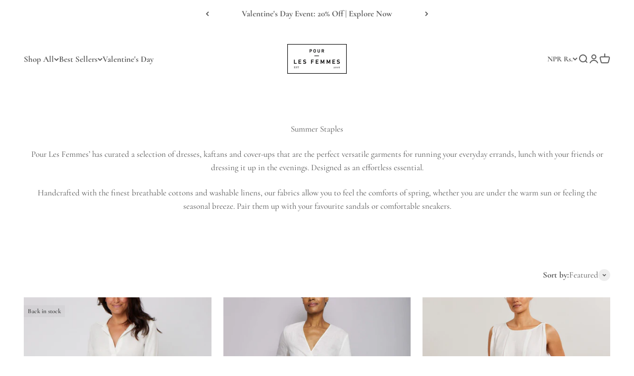

--- FILE ---
content_type: text/javascript; charset=utf-8
request_url: https://pourlesfemmes.com/en-np/cart.js
body_size: -85
content:
{"token":"165bef4ec722f157c4de67e887d02a7e","note":null,"attributes":{},"original_total_price":0,"total_price":0,"total_discount":0,"total_weight":0.0,"item_count":0,"items":[],"requires_shipping":false,"currency":"NPR","items_subtotal_price":0,"cart_level_discount_applications":[],"discount_codes":[]}